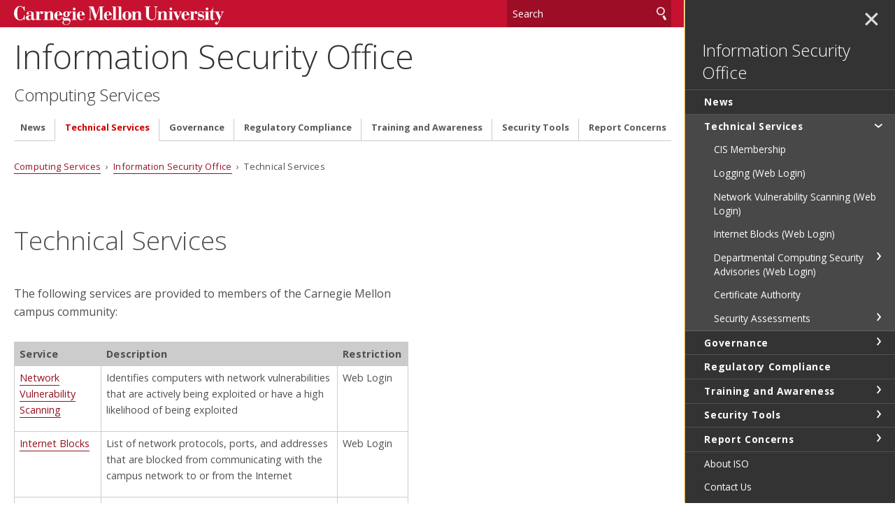

--- FILE ---
content_type: text/html
request_url: https://www.cmu.edu/iso/service/index.html
body_size: 41519
content:
<!DOCTYPE html>
<html lang="en">
<head>
    <meta charset="utf-8"/>
    <meta content="IE=edge" http-equiv="X-UA-Compatible"/>
    <meta content="width=device-width, initial-scale=1.0" name="viewport"/>
    <title>Technical Services -     Information Security Office -     Computing Services - Carnegie Mellon University</title>    
    <meta content="Technical Services" name="description"/>
    <meta content="Carnegie Mellon University" name="author"/>
    





























                    
                	            	            	            	            
                        
              
    
        
        
            

<meta content="Technical Services - Information Security Office - Computing Services - Carnegie Mellon University" property="og:title"/>    
    <meta content="Technical Services" property="og:description"/>
    <meta content="website" property="og:type"/>
<meta content="http://www.cmu.edu/iso/service/index.html" property="og:url"/> 
<meta data-siteId="iso-2" id="siteId"/>

    
    <link href="//fonts.googleapis.com/css?family=Open+Sans:400,400italic,300italic,300,700,700italic" rel="stylesheet" type="text/css"/>
    <link href="//www.cmu.edu/common/standard-v6/css/main.6.7.min.css" media="screen" rel="stylesheet" type="text/css"/>
    <link href="//www.cmu.edu/common/standard-v6/css/print.min.css" media="print" rel="stylesheet" type="text/css"/>
    
    <link href="//www.cmu.edu/favicon.ico" rel="icon"/>
    <link href="//www.cmu.edu/favicon-152.png" rel="apple-touch-icon-precomposed"/>
    <meta content="#9f0000" name="msapplication-TileColor"/>
    <meta content="//www.cmu.edu/favicon-144.png" name="msapplication-TileImage"/>
    
    <script>var dataLayer=window.dataLayer=window.dataLayer||[];</script>
<script>
  var siteId = document.getElementById('siteId').getAttribute('data-siteId');
  var siteName = siteId.replace(/\-\d{1,2}$/, '');
  dataLayer.push({
    'siteId': siteId,
    'siteName': siteName,
    'cms': 'cascade'
  });
</script>
<script>(function(w,d,s,l,i){w[l]=w[l]||[];w[l].push({'gtm.start':new Date().getTime(),event:'gtm.js'});var f=d.getElementsByTagName(s)[0],j=d.createElement(s),dl=l!='dataLayer'?'&amp;l='+l:'';j.async=true;j.src='//www.googletagmanager.com/gtm.js?id='+i+dl;f.parentNode.insertBefore(j,f);})(window,document,'script','dataLayer','GTM-5Q36JQ');</script>

    
    
                                    
    
</head>
<body class="no-js">
<noscript><iframe height="0" src="https://www.googletagmanager.com/ns.html?id=GTM-5Q36JQ" style="display:none;visibility:hidden" width="0"></iframe></noscript>


<div id="container">

            <header>
        <div class="roof red invert">
    <div>
        <a class="wordmark" href="//www.cmu.edu/">Carnegie Mellon University</a>
        <button aria-label="toggle menu" aria-pressed="false" class="menu-btn" href="#nav"><b>&#8212;</b><b>&#8212;</b><b>&#8212;</b></button>
        <form action="https://search.cmu.edu" class="search search-form" method="get" name="customForm">
            <input id="id_form_id" name="form_id" type="hidden" value="basic-form"/>
            <input id="site" name="site" type="hidden" value=""/>
            <input id="id_ie" name="ie" type="hidden" value="UTF-8"/>
            <label><span>Search</span>
                <input aria-label="Search" id="id_q" name="q" placeholder="Search"/>
            </label>              <button title="Submit" type="submit">Search</button>
                                                                                                                <label class="searchSite"> <span>Search this site only</span>                 <input checked="checked" name="site" type="checkbox" value="iso-2"/>
            </label>

                    </form>
    </div>
</div>       

            <div id="sitename">
                                    <h1><a href="../index.html">Information Security Office</a></h1>                                                                                                                         <h2><a href="https://www.cmu.edu/computing" target="_blank">Computing Services</a></h2>
                                                    
        </div>    
    
</header>
    
    <div id="content" tabindex="0">
        
    	    



    	        
    <div class="breadcrumbs">
                                                                                                              <a href="https://www.cmu.edu/computing" target="_blank">Computing Services</a> &#160;&#8250;&#160; 
                                            <a href="../index.html">Information Security Office</a>
                                     &#160;&#8250;&#160;             Technical Services
                            </div>
    
    	
    	 


























         
        <script type="text/javascript">
                    function addLoadEvent(func) {
                        var oldonload = window.onload;
                        if (typeof window.onload != 'function') {
                            window.onload = func;
                        } else {
                            window.onload = function() {
                            if (oldonload) {
                                oldonload();
                            }
                            func();
                            }
                          }
                        }
                        </script>
      
    
                                                <div class="content">
                        <div>                             <h1>Technical Services</h1>
<p>The following services are provided to members of the Carnegie Mellon campus community:</p>
<table border="1" cellpadding="5" cellspacing="0" style="width: 100%;">
<tbody>
<tr bgcolor="#CCCCCC" valign="top"><th><strong>Service</strong></th><th><strong>Description</strong></th><th><strong>Restriction</strong></th></tr>
<tr valign="top">
<td>
<p><a href="scanning/index.html">Network Vulnerability Scanning<br/> </a></p>
</td>
<td>
<p>Identifies computers with network vulnerabilities that are actively being exploited or have a high likelihood of being exploited</p>
</td>
<td>
<p>Web Login</p>
</td>
</tr>
<tr valign="top">
<td>
<p><a href="net-blocks/index.html">Internet Blocks</a></p>
</td>
<td>
<p>List of network protocols, ports, and addresses that are blocked from communicating with the campus network to or from the Internet</p>
</td>
<td>
<p>Web Login</p>
</td>
</tr>
<tr valign="top">
<td>
<p><a href="dept-advisories/index.html">Departmental Computing Security Advisories</a></p>
</td>
<td>
<p>Technical security bulletins geared to departmental computing administrators and covering probable campus impact &amp; suggested mitigations</p>
</td>
<td>
<p>Web Login</p>
</td>
</tr>
<tr valign="top">
<td>
<p><a href="logging/index.html">Logging Infrastructure</a></p>
</td>
<td>
<p>A location to send system or application logs for correlation with other logs available on campus</p>
</td>
<td>
<p>Web Login</p>
</td>
</tr>
<tr valign="top">
<td>
<p><a href="cert-auth/index.html">Certificate Authority</a></p>
</td>
<td>
<p>Issues and manages security credentials and public keys for the encryption of network traffic (TLS/SSL)</p>
</td>
<td>
<p>None</p>
</td>
</tr>
<tr valign="top">
<td>
<p><a href="sec-assess/index.html">Security Assessments</a></p>
</td>
<td>
<p>Formal security audits and consulting services</p>
</td>
<td>
<p>None</p>
</td>
</tr>
</tbody>
</table>
                                                    </div>                          </div>                     
        
        
        
                                                         <div class="grid column3 grey nav" id="footer-grid">
                                               <div>
                    <div class="nav-list">
                                                                        <ul>
                                                                                                                                                                                        <li>
                                                                            <a href="../faq/index.html" target="_self">Frequently Asked Questions</a>
                                                                    </li>
                                                                                                                                                            <li>
                                                                            <a href="../mission/index.html" target="_self">About</a>
                                                                    </li>
                                                                                                                                                                                                                                                                    <li>
                                                                            <a href="https://www.cmu.edu/computing/support/" target="_blank">Computing Services Help Center</a>
                                                                    </li>
                                                    </ul>
                    </div>
                </div>
                                                <div>
                                            <div style="text-align: center;"><a class="btn" href="../news/index.html">News</a></div>
                                    </div>
                                                <div>
                                            <div style="text-align: center;"><a href="../abuse/index.html">Report Concerns</a></div>
                                    </div>
                        </div> 
        
        <footer class="grid column3 invert">
            
<div>
<p>
            Information Security Office<br/>
                                Computing Services<br/>
                        5000 Forbes Avenue Pittsburgh, PA 15213<br/>                 Office: (412) 268-2044 | Support: (412) 268-4357<br/>
</p>
<ul>
    <li><a href="//www.cmu.edu/legal/" target="_blank">Legal Info</a></li>
    <li><a href="//www.cmu.edu/">www.cmu.edu</a></li>
</ul>
<ul><li>&#169; <span id="js-current-year">2022</span> Carnegie Mellon University</li>
</ul>  
</div>
            
<div>
    



</div>
            


<div>
   <nav id="nav">

                                                                             
                            <ul>
                                                        <li class="">                              <a href="../news/index.html" target="_self">                     News
    </a>
                        
                                          
                                                                                                                                                                                                                                                                                                                                                                                                                                                                                                                                                                                                                                                                                                                                                                                                                                                                                                                 </li>
            	                                                                                         
                                        <li class="active ">                              <a href="index.html" target="_self">                     Technical Services
    </a>
                        
                                          
                                                                                                                   
                            <ul>
                                                        <li class="">                              <a href="benchmarks/index.html" target="_self">                     CIS Membership
    </a>
                        
                                          
                                                                                            </li>
            	                                                                                                                                                   
                                        <li class="">                              <a href="logging/index.html" target="_self">                     Logging (Web Login)
    </a>
                        
                                          
                                                                                                                                                                                                                                                                      </li>
            	                                                                                                                                                                                       
                                        <li class="">                              <a href="scanning/index.html" target="_self">                     Network Vulnerability Scanning (Web Login)
    </a>
                        
                                          
                                                                                                                                                                                                                                                                                                                                                                                                                                                                                                                                                                                                                                                                                                               </li>
            	                                                                                                                                                   
                                        <li class="">                              <a href="net-blocks/index.html" target="_self">                     Internet Blocks (Web Login)
    </a>
                        
                                          
                                                                                                                                                                                 </li>
            	                                                                                                                                                   
                                        <li class="">                              <a href="dept-advisories/index.html" target="_self">                     Departmental Computing Security Advisories (Web Login)
    </a>
                        
                                          
                                                                                                                 <ul>
                                                        <li>                              <a href="dept-advisories/severity-ratings.html" target="_self">                     Severity Ratings
    </a>
    </li>
                                                                                                                                                                                                                     </ul>
                                        </li>
            	                                                                                                                                                   
                                        <li class="">                              <a href="cert-auth/index.html" target="_self">                     Certificate Authority
    </a>
                        
                                          
                                                                                                                                                                                                                                                                                                                                                                                                                                                                                                                                                                                                                                                                                                                                                                                                                                                                                                                                                                                                                                                                                                                                                                                                                                                                                                                                                                                                                                                                                                                                                                                                                                                                                                                                                                           </li>
            	                                                                                                                                                                                                                                        
                                        <li class="">                              <a href="sec-assess/index.html" target="_self">                     Security Assessments
    </a>
                        
                                          
                                                                                                                 <ul>
                                                        <li>                              <a href="sec-assess/process.html" target="_self">                     Security Assessment Process
    </a>
    </li>
                                                                                                                                                                                                                                                                                                          </ul>
                                        </li>
            	                                                                                </ul>
                                        </li>
            	                                                                       
                                        <li class="">                              <a href="../governance/index.html" target="_self">                     Governance
    </a>
                        
                                          
                                                                                                                                                                                                                                                                                                                                                                                                                                                                                                                                                            
                            <ul>
                                                        <li class="">                              <a href="../governance/roles/index.html" target="_self">                     Roles &amp; Responsibilities
    </a>
                        
                                          
                                                                                                                                                                                                                                                                                                                                                                                                                                            <ul>
                                                        <li>                              <a href="../governance/roles/ciso.html" target="_self">                     Chief Information Security Officer
    </a>
    </li>
                                                                                                                                                                         <li>                              <a href="../governance/roles/data-steward.html" target="_self">                     Data Steward
    </a>
    </li>
                                                                                                                                                                         <li>                              <a href="../governance/roles/data-custodian.html" target="_self">                     Data Custodian
    </a>
    </li>
                                                                                                                                                                         <li>                              <a href="../governance/roles/user.html" target="_self">                     User
    </a>
    </li>
                                                                                                                                                                         <li>                              <a href="../governance/roles/data-steward-matrix.html" target="_self">                     Data Stewards
    </a>
    </li>
                                                                                                                                                                         <li>                              <a href="../governance/roles/data-guardian.html" target="_self">                     Data Steward
    </a>
    </li>
                                                                                            </ul>
                                        </li>
            	                                                                                                                                                                                                                                                                                              </ul>
                                        </li>
            	                                                                       
                                        <li class="">                              <a href="../compliance/index.html" target="_self">                     Regulatory Compliance
    </a>
                        
                                          
                                                                                                                                                                                                                                                                                                                                                                                                                                                                                                                                                                                                                                                                                                               </li>
            	                                                                       
                                        <li class="">                              <a href="../aware/index.html" target="_self">                     Training and Awareness
    </a>
                        
                                          
                                                                                                                   
                            <ul>
                                                        <li class="">                              <a href="../aware/ncsam/index.html" target="_self">                     National Cyber Security Awareness Month
    </a>
                        
                                          
                                                                                                                                                                                                                                                                                                                                                                                                                                                                                                                                                                                                                                                                                                                                                                                                                                                                                                                                                                                                                                                                                                                                                                                                                                                                                                                                                                                                                                                                                                                                                                                                                                                                                                                                                                                                                                                                                                                                                                                                                                                                                                                                                                                                                                                                                                                                                                                                                                                                                                                                                                                                                                                                                                                                                                                                                                                                                                                                                                                                                                                                                                                                                                                                                                                                                                                                                                                                                                                                                                                   <ul>
                                                        <li>                              <a href="../aware/ncsam/index-old.html" target="_self">                     National Cyber Security Awareness Month
    </a>
    </li>
                                                                                            </ul>
                                        </li>
            	                                                                                                                                                   
                                        <li class="">                              <a href="../aware/videos/index.html" target="_self">                     Cyber Security Awareness Videos
    </a>
                        
                                          
                                                                                                                                                                                                                                                                                                                                                                                                                                                                                                                                                                                                                                                                                                                                       </li>
            	                                                                                                                                                   
                                        <li class="">                              <a href="../aware/new-hire/index.html" target="_self">                     New Employee Security Resources
    </a>
                        
                                          
                                                                                            </li>
            	                                                                                                                                                                                                                                                                                                                                                                                                                                                                                                                                                                                                                                                                                                                                                                                                                                                                                   
                                        <li class="">                              <a href="../aware/phish/index.html" target="_self">                     The Phish Bowl
    </a>
                        
                                          
                                                                                                                 <ul>
                                                        <li>                              <a href="../aware/phish/phish-alarm.html" target="_self">                     PhishAlarm Report Phish Button
    </a>
    </li>
                                                                                                                                                                                                                                                                                                          </ul>
                                        </li>
            	                                                                                                                                                                                                                                        
                                        <li class="">                              <a href="../aware/security-awareness-training/index.html" target="_self">                     Cyber Security Awareness Training
    </a>
                        
                                          
                                                                                                                                                                                                                                                                                                                                                                                                                                                                                                                                     </li>
            	                                                                                                                                                                                                                                        
                                        <li class="">                              <a href="../aware/dmca/index.html" target="_self">                     Digital Copyright and DMCA
    </a>
                        
                                          
                                                                                                                                                                                                                                                                                                                                                           </li>
            	                                                                                                                                                                                                                                                                                                                                                                                                                                                                                                                                                                                                                                                                                                                                                                                                                                                                                                                                         </ul>
                                        </li>
            	                                                                                                           
                                        <li class="">                              <a href="../tools/index.html" target="_self">                     Security Tools
    </a>
                        
                                          
                                                                                                                                                                                                      <ul>
                                                        <li>                              <a href="../tools/media-sanitization.html" target="_self">                     Media Sanitization
    </a>
    </li>
                                                                                                                                                                                                                                                                                                                                                   <li>                              <a href="../tools/process-monitor.html" target="_self">                     Process Monitor
    </a>
    </li>
                                                                                                                                                                         <li>                              <a href="../tools/data-sanitization-tools.html" target="_self">                     Data Sanitization &amp; Disposal Tools
    </a>
    </li>
                                                                                                                                                                         <li>                              <a href="../tools/identity-finder.html" target="_self">                     Identity Finder
    </a>
    </li>
                                                                                                                                                                                                                                                                                                          </ul>
                                        </li>
            	                                                                                                  
                                        <li class="">                              <a href="../abuse/index.html" target="_self">                     Report Concerns
    </a>
                        
                                          
                                                                                                                                                                                                                                                                                                                                                                                                                                                                     <ul>
                                                        <li>                              <a href="../abuse/responded-to-a-phish.html" target="_self">                     I Might Have Been Phished, What Do I Do?
    </a>
    </li>
                                                                                                                                                                         <li>                              <a href="../abuse/compromised.html" target="_self">                     Compromised Computer
    </a>
    </li>
                                                                                                                                </ul>
                                        </li>
            	                                                                                                              
                                                          
                         
                         
                         
                         
                         
                         
                         
                         
                         
                                                                               
                                        <li class="secondary">                              <a href="../mission/index.html" target="_self">                     About ISO
    </a>
                        
                                          
                                                                                            </li>
            	                             
                         
                         
                                                                               
                                        <li class="secondary">                              <a href="../contact/index.html" target="_self">                     Contact Us
    </a>
                        
                                          
                                                                                            </li>
            	                             
                         
                         
                         
                         
                         
                         
                         
                         
                         
                </ul>
    </nav>
</div>




        </footer>
    </div>

</div>

 <script src="//www.cmu.edu/common/standard-v6/js/list.min.js" type="text/javascript"></script>
 <script src="//www.cmu.edu/common/standard-v6/js/jquery-1.10.1.min.js" type="text/javascript"></script>
 <script src="//www.cmu.edu/common/standard-v6/js/main.6.7.min.js" type="text/javascript"></script>

 

    
    
            
    
        
    
    




       
                


        

    
                                                            <script async="true" referrerpolicy="no-referrer-when-downgrade" src="https://bot.ivy.ai/bot/script/category/2E3q64QpjYkRbdPbJpPrAgyJ1D89Va7n" type="text/javascript"></script>
                                        

</body>
</html>

--- FILE ---
content_type: application/javascript
request_url: https://api.ipify.org/?format=jsonp&callback=getIP
body_size: -49
content:
getIP({"ip":"3.20.224.199"});